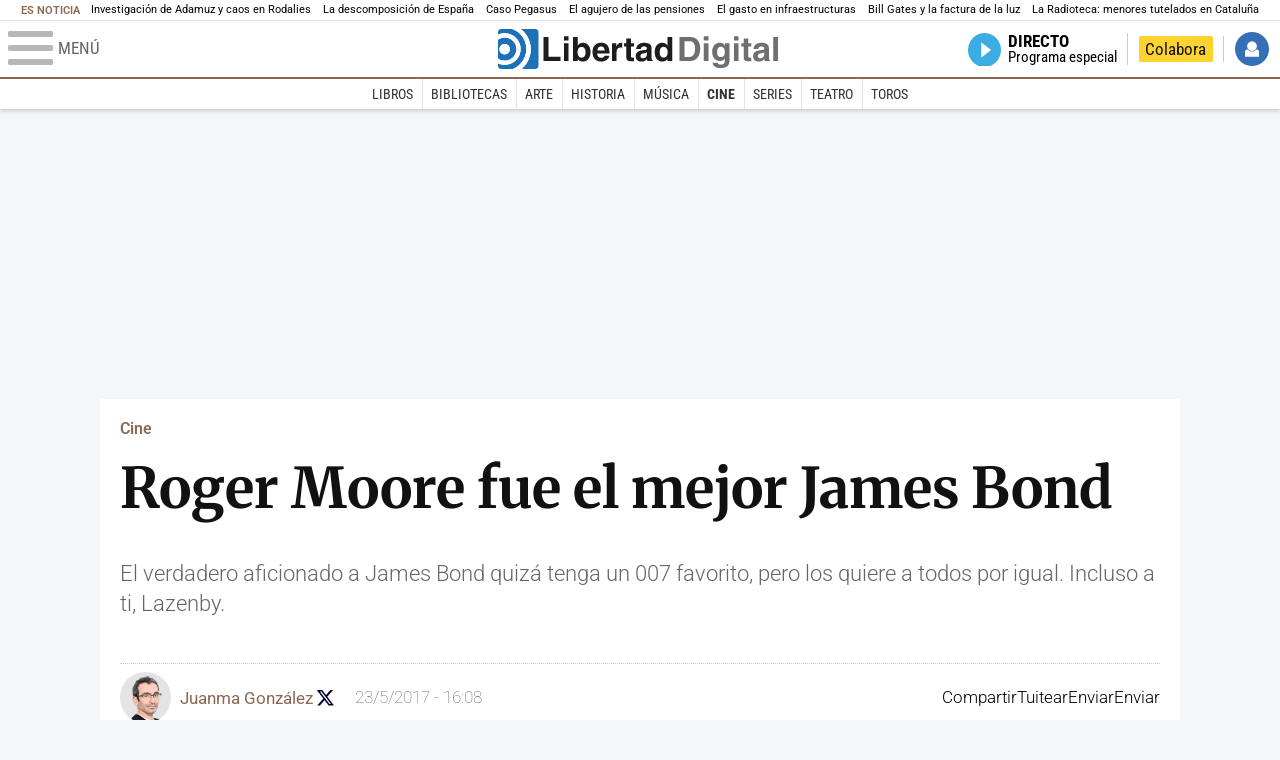

--- FILE ---
content_type: text/html; charset=UTF-8
request_url: https://www.libertaddigital.com/cultura/cine/2017-05-23/roger-moore-fue-el-mejor-james-bond-1276599607/
body_size: 16934
content:
<!DOCTYPE html>
<html lang="es-ES" data-adsection="ARCUL" data-adsubsection="CINE" data-adpagetype="articulo">
<head prefix="og: http://ogp.me/ns# fb: http://ogp.me/ns/fb# article: http://ogp.me/ns/article#">
    <title>Roger Moore fue el mejor James Bond - Libertad Digital - Cultura</title>
    <meta http-equiv="content-type" content="text/html; charset=utf-8" />
    <meta name="viewport" content="width=device-width,initial-scale=1,minimum-scale=1" />
    <meta name="mobile-web-app-capable" content="no">
    <meta name="apple-mobile-web-app-capable" content="no" />
    <link rel="preconnect" href="https://s1.staticld.com" />
    <link rel="preload" as="script" href="https://ajax.googleapis.com/ajax/libs/jquery/3.5.1/jquery.min.js" />
    <link rel="preload" as="script" href="https://s1.staticld.com/js/251/210318.min.js" />
                    <link rel="preload" as="font" href="https://s1.staticld.com/fonts/robotocondensed.woff2" crossorigin="anonymous" />
        <link rel="preload" as="font" href="https://s1.staticld.com/fonts/robotocondensed-italic.woff2" crossorigin="anonymous" />
        <link rel="preload" as="font" href="https://s1.staticld.com/fonts/roboto.woff2" crossorigin="anonymous" />
        <link rel="preload" as="font" href="https://s1.staticld.com/fonts/roboto-italic.woff2" crossorigin="anonymous" />
        <link rel="preload" as="font" href="https://s1.staticld.com/fonts/poppins800.woff2" crossorigin="anonymous" />
                <link rel="preload" as="font" href="https://s1.staticld.com/fonts/merriweather.woff2" crossorigin="anonymous" />
        <link rel="preload" as="font" href="https://s1.staticld.com/fonts/inter.woff2" crossorigin="anonymous" />
            
<link rel="preconnect" href="https://www.google-analytics.com" />
<link rel="preconnect" href="https://www.googletagservices.com" />
<link rel="preconnect" href="https://sb.scorecardresearch.com" />
<link rel="preconnect" href="https://onesignal.com" crossorigin="anonymous" />
<link rel="preconnect" href="https://cdn.onesignal.com" />

<link rel="dns-prefetch" href="https://www.adblockanalytics.com" />

<link rel="preconnect" href="https://des.smartclip.net" />
<link rel="preconnect" href="https://static.criteo.net" />
<link rel="preconnect" href="https://gem.gbc.criteo.com" />
<link rel="preconnect" href="https://ag.gbc.criteo.com" />
<link rel="preconnect" href="https://cas.criteo.com" />
<link rel="preconnect" href="https://log.outbrain.com" />
<link rel="dns-prefetch" href="https://www.ultimedia.com" />
<link rel="preconnect" href="https://adservice.google.com" />
<link rel="preconnect" href="https://securepubads.g.doubleclick.net" />
<link rel="preconnect" href="https://pagead2.googlesyndication.com" />
<link rel="preconnect" href="https://cdn.smartclip-services.com" />
<link rel="preconnect" href="https://ib.adnxs.com" />
<link rel="preconnect" href="https://fonts.googleapis.com" />

<link rel="preload" as="script" href="https://www.googletagmanager.com/gtm.js?id=GTM-K8ZQ574" />

    
<meta name="apple-itunes-app" content="app-id=360408369">
<link rel="apple-touch-icon" href="https://s.libertaddigital.com/logos/ld/256.png" />
<meta name="author" content="Juan Manuel González">
<link rel="canonical" href="https://www.libertaddigital.com/cultura/cine/2017-05-23/roger-moore-fue-el-mejor-james-bond-1276599607/" />
<meta name="description" content="El verdadero aficionado a James Bond quizá tenga un 007 favorito, pero los quiere a todos por igual. Incluso a ti, Lazenby.">
<link rel="image_src" href="https://s1.staticld.com//2017/05/23/bond-roger-moore.jpg" />
<meta name="keywords" content="james bond, roger moore">
<meta http-equiv="last-modified" content="2025-01-03T10:45:33+01:00">
<link rel="manifest" href="https://s.libertaddigital.com/json/manifest/ld.json" />
<meta name="news_keywords" content="james bond, roger moore">
<meta name="robots" content="follow,index,max-image-preview:large">
<link rel="shortcut icon" href="https://s.libertaddigital.com/ld.ico" />
<meta name="theme-color" content="#f04e98">
<meta property="fb:app_id" content="115312275199271">
<meta property="fb:pages" content="587985361319819">
<meta property="ld:content_type" content="news">
<meta property="ld:outbrain" content="yes">
<meta property="ld:section" content="Cine">
<meta property="ld:seedtag" content="yes">
<meta property="og:description" content="El verdadero aficionado a James Bond quizá tenga un 007 favorito, pero los quiere a todos por igual. Incluso a ti, Lazenby.">
<meta property="og:image" content="https://s1.staticld.com//2017/05/23/1200/675/bond-roger-moore.jpg">
<meta property="og:image:height" content="675">
<meta property="og:image:width" content="1200">
<meta property="og:site_name" content="Libertad Digital - Cultura">
<meta property="og:title" content="Roger Moore fue el mejor James Bond">
<meta property="og:type" content="article">
<meta property="og:url" content="https://www.libertaddigital.com/cultura/cine/2017-05-23/roger-moore-fue-el-mejor-james-bond-1276599607/">
<meta property="mrf:authors" content="Juan Manuel González">
<meta property="mrf:sections" content="Cultura">
<meta property="mrf:tags" content="contentType:news;sub-section:Cine;creator:41278353965;branded:no">
<meta property="article:author" content="https://www.libertaddigital.com/autores/juan-manuel-gonzalez/">
<meta property="article:modified_time" content="2025-01-03T10:45:33+01:00">
<meta property="article:published_time" content="2017-05-23T16:08:21+02:00">
<meta property="article:section" content="Cine">
<meta property="article:tag" content="james bond" />
<meta property="article:tag" content="roger moore" />
<meta name="twitter:card" content="summary_large_image">
<meta name="twitter:creator" content="@confecinepata">
<meta name="twitter:description" content="El verdadero aficionado a James Bond quizá tenga un 007 favorito, pero los quiere a todos por igual. Incluso a ti, Lazenby.">
<meta name="twitter:image" content="https://s1.staticld.com//2017/05/23/1200/600/x-ld/bond-roger-moore.jpg">
<meta name="twitter:site" content="@LoDeCultura">
<meta name="twitter:title" content="Roger Moore fue el mejor James Bond">
    <script>
        (function(n,t){"use strict";function w(){}function u(n,t){if(n){typeof n=="object"&&(n=[].slice.call(n));for(var i=0,r=n.length;i<r;i++)t.call(n,n[i],i)}}function it(n,i){var r=Object.prototype.toString.call(i).slice(8,-1);return i!==t&&i!==null&&r===n}function s(n){return it("Function",n)}function a(n){return it("Array",n)}function et(n){var i=n.split("/"),t=i[i.length-1],r=t.indexOf("?");return r!==-1?t.substring(0,r):t}function f(n){(n=n||w,n._done)||(n(),n._done=1)}function ot(n,t,r,u){var f=typeof n=="object"?n:{test:n,success:!t?!1:a(t)?t:[t],failure:!r?!1:a(r)?r:[r],callback:u||w},e=!!f.test;return e&&!!f.success?(f.success.push(f.callback),i.load.apply(null,f.success)):e||!f.failure?u():(f.failure.push(f.callback),i.load.apply(null,f.failure)),i}function v(n){var t={},i,r;if(typeof n=="object")for(i in n)!n[i]||(t={name:i,url:n[i]});else t={name:et(n),url:n};return(r=c[t.name],r&&r.url===t.url)?r:(c[t.name]=t,t)}function y(n){n=n||c;for(var t in n)if(n.hasOwnProperty(t)&&n[t].state!==l)return!1;return!0}function st(n){n.state=ft;u(n.onpreload,function(n){n.call()})}function ht(n){n.state===t&&(n.state=nt,n.onpreload=[],rt({url:n.url,type:"cache"},function(){st(n)}))}function ct(){var n=arguments,t=n[n.length-1],r=[].slice.call(n,1),f=r[0];return(s(t)||(t=null),a(n[0]))?(n[0].push(t),i.load.apply(null,n[0]),i):(f?(u(r,function(n){s(n)||!n||ht(v(n))}),b(v(n[0]),s(f)?f:function(){i.load.apply(null,r)})):b(v(n[0])),i)}function lt(){var n=arguments,t=n[n.length-1],r={};return(s(t)||(t=null),a(n[0]))?(n[0].push(t),i.load.apply(null,n[0]),i):(u(n,function(n){n!==t&&(n=v(n),r[n.name]=n)}),u(n,function(n){n!==t&&(n=v(n),b(n,function(){y(r)&&f(t)}))}),i)}function b(n,t){if(t=t||w,n.state===l){t();return}if(n.state===tt){i.ready(n.name,t);return}if(n.state===nt){n.onpreload.push(function(){b(n,t)});return}n.state=tt;rt(n,function(){n.state=l;t();u(h[n.name],function(n){f(n)});o&&y()&&u(h.ALL,function(n){f(n)})})}function at(n){n=n||"";var t=n.split("?")[0].split(".");return t[t.length-1].toLowerCase()}function rt(t,i){function e(t){t=t||n.event;u.onload=u.onreadystatechange=u.onerror=null;i()}function o(f){f=f||n.event;(f.type==="load"||/loaded|complete/.test(u.readyState)&&(!r.documentMode||r.documentMode<9))&&(n.clearTimeout(t.errorTimeout),n.clearTimeout(t.cssTimeout),u.onload=u.onreadystatechange=u.onerror=null,i())}function s(){if(t.state!==l&&t.cssRetries<=20){for(var i=0,f=r.styleSheets.length;i<f;i++)if(r.styleSheets[i].href===u.href){o({type:"load"});return}t.cssRetries++;t.cssTimeout=n.setTimeout(s,250)}}var u,h,f;i=i||w;h=at(t.url);h==="css"?(u=r.createElement("link"),u.type="text/"+(t.type||"css"),u.rel="stylesheet",u.href=t.url,t.cssRetries=0,t.cssTimeout=n.setTimeout(s,500)):(u=r.createElement("script"),u.type="text/"+(t.type||"javascript"),u.src=t.url);u.onload=u.onreadystatechange=o;u.onerror=e;u.async=!1;u.defer=!1;t.errorTimeout=n.setTimeout(function(){e({type:"timeout"})},7e3);f=r.head||r.getElementsByTagName("head")[0];f.insertBefore(u,f.lastChild)}function vt(){for(var t,u=r.getElementsByTagName("script"),n=0,f=u.length;n<f;n++)if(t=u[n].getAttribute("data-headjs-load"),!!t){i.load(t);return}}function yt(n,t){var v,p,e;return n===r?(o?f(t):d.push(t),i):(s(n)&&(t=n,n="ALL"),a(n))?(v={},u(n,function(n){v[n]=c[n];i.ready(n,function(){y(v)&&f(t)})}),i):typeof n!="string"||!s(t)?i:(p=c[n],p&&p.state===l||n==="ALL"&&y()&&o)?(f(t),i):(e=h[n],e?e.push(t):e=h[n]=[t],i)}function e(){if(!r.body){n.clearTimeout(i.readyTimeout);i.readyTimeout=n.setTimeout(e,50);return}o||(o=!0,vt(),u(d,function(n){f(n)}))}function k(){r.addEventListener?(r.removeEventListener("DOMContentLoaded",k,!1),e()):r.readyState==="complete"&&(r.detachEvent("onreadystatechange",k),e())}var r=n.document,d=[],h={},c={},ut="async"in r.createElement("script")||"MozAppearance"in r.documentElement.style||n.opera,o,g=n.head_conf&&n.head_conf.head||"head",i=n[g]=n[g]||function(){i.ready.apply(null,arguments)},nt=1,ft=2,tt=3,l=4,p;if(r.readyState==="complete")e();else if(r.addEventListener)r.addEventListener("DOMContentLoaded",k,!1),n.addEventListener("load",e,!1);else{r.attachEvent("onreadystatechange",k);n.attachEvent("onload",e);p=!1;try{p=!n.frameElement&&r.documentElement}catch(wt){}p&&p.doScroll&&function pt(){if(!o){try{p.doScroll("left")}catch(t){n.clearTimeout(i.readyTimeout);i.readyTimeout=n.setTimeout(pt,50);return}e()}}()}i.load=i.js=ut?lt:ct;i.test=ot;i.ready=yt;i.ready(r,function(){y()&&u(h.ALL,function(n){f(n)});i.feature&&i.feature("domloaded",!0)})})(window);
        head.load([
                                                {jquery: "https://ajax.googleapis.com/ajax/libs/jquery/3.5.1/jquery.min.js"},
            {breaking: "https://s1.staticld.com//rt/2017urgente.js"},
                        {ld: "https://s1.staticld.com/js/251/210318.min.js"},

            {publi: "https://s1.staticld.com/rt/ld.min.js"}        ]);
    </script>
    <link title="Libertad Digital" rel="search" type="application/opensearchdescription+xml" href="https://www.libertaddigital.com/fragmentos/open-search.xml" />
    <link rel="stylesheet" href="https://s1.staticld.com/css/251/mobile.min.css" />
    <link rel="stylesheet" media="(min-width: 480px)" href="https://s1.staticld.com/css/251/tablet.min.css" />
    <link rel="stylesheet" media="(min-width: 821px)" href="https://s1.staticld.com/css/251/desktop.min.css" />
    <link rel="stylesheet" media="print" href="https://s1.staticld.com/css/251/print.min.css" />
                        <script type="application/ld+json">{"@context":"https://schema.org","@type":"NewsArticle","headline":"Roger Moore fue el mejor James Bond","description":"El verdadero aficionado a James Bond quizá tenga un 007 favorito, pero los quiere a todos por igual. Incluso a ti, Lazenby.","articleSection":"Cine","datePublished":"2017-05-23T16:08:21+0200","dateModified":"2025-01-03T10:45:33+0100","keywords":"Roger Moore","mainEntityOfPage":{"@type":"WebPage","@id":"https://www.libertaddigital.com/cultura/cine/2017-05-23/roger-moore-fue-el-mejor-james-bond-1276599607/"},"image":{"@type":"ImageObject","url":"https://s1.staticld.com//2017/05/23/bond-roger-moore.jpg","width":1200,"height":809},"author":[{"@type":"Person","name":"Juan Manuel González","url":"https://www.libertaddigital.com/autores/juan-manuel-gonzalez/"}],"publisher":{"@type":"Organization","name":"Libertad Digital","url":"https://www.libertaddigital.com/","logo":{"@type":"ImageObject","url":"https://s1.staticld.com//2020/11/25/libertaddigital-logo.jpg"},"sameAs":["https://www.facebook.com/libertad.digital","https://x.com/libertaddigital","https://es.wikipedia.org/wiki/Libertad_Digital","https://www.instagram.com/libertaddigital_"],"publishingPrinciples":{"@type":"CreativeWork","url":"https://www.libertaddigital.com/corporativo/#valores"}},"articleBody":"Considerado a menudo el peor Bond, con su muerte Roger Moore se coloca ya, por fin, simplemente por encima de esas consideraciones. Ya lo hizo antes, porque un tipo capaz de interpretar a dos mitos como El Santo (de 1962 a 1969) y el propio 007 (de 1973 a 1985) y luego continuar su carrera como si nada, tiene que saber sobreponerse a esos detalles.\n\nEn efecto, para muchos Roger Moore es James Bond, por mucho que sus defensores hagan menos ruido que los de boquilla, los que recurren al tópico. El verdadero aficionado a James Bond quizá tenga un 007 favorito, pero los quiere a todos por igual. Incluso a ti, Lazenby.\n\nRoger Moore acompañó al personaje durante los jaracarandosos setenta, cuando el personaje todavía no tenía que pedir disculpas ni limitarse por su agresividad sexual. Consciente de que su atractivo no residía en la masculinidad animal de Connery, Moore se supo llevar las aventuras de Bond a otro terreno levemente distinto. Suyas son las películas más exóticas y coloristas de la saga, las que responden mejor a ese estereotipo de icono pop que todavía ostenta el personaje, por mucho que Craig haya explorado sus dobleces oscuritas y atormentadas. Las de los inventos y disfraces locos (ese Lotus que se convertía en submarino) y secuaces imposibles (el Tiburón del también fallecido Richard Kiel), la de la vis cómica y escenarios imposibles. Moore mantuvo su particular pulso con el personaje hasta que pudo, a mediados de los ochenta, y siempre con un éxito brutal de taquilla. La edad, hay que decirlo, no perdona a nadie, y los dobles de su última aportación al personaje, Panorama para matar, ya no eran dobles sino triples.\n\nBien es cierto que, en cierto modo, Moore domesticó al personaje, un proceso de acercamiento al público que también tuvo sus ventajas: según se iba aproximando el final de su etapa, a Moore solo le faltaba guiñar el ojo al personal; la cuarta pared era un camino de ida y vuelta para él. En realidad, y dando la razón a sus detractores, lo cierto es que Sir Roger Moore no estaba tanto interpretando a un agente secreto como a sí mismo: solo hay que ver su abundante actividad en Twitter para constatar que hasta el último momento, Moore era un tipo de lo más divertido, un truhán sensible consagrado a las causas solidarias y sociales. Y tampoco nos pongamos serios: si la aportación de Sean Connery brilló por algo fue, precisamente, por su gravedad.\n\nEn efecto, el suyo era otro carisma distinto, pero carisma al fin y al cabo. El actor ya era una estrella cuando se le ofreció el personaje, con Connery solo dispuesto a interpretarlo con un buen cheque (se lo ofrecerían en uno de los filmes no oficiales de la serie, Nunca digas nunca jamás, y lo hizo). Una pena que el impotente maniquí George Lazenby (que protagonizó una excelente película solo lastrada por su inanidad) se le adelantara por una razón u otra. Por suerte, en 1973, Broccoli y Wilson tuvieron la inteligencia de volver a llamar a la puerta de Moore, ya consagrado por su papel de Simon Templar. Casi desde el principio, Moore supo convertir cualquier frase de 007 una puya sexual, en una visión alegre del personaje tampoco desprovista de aristas.\n\nMoore se llevó al agente 007 al espacio en Moonraker, uno de los filmes más exitosos y caros de la serie (tampoco el mejor, precisamente). Pero a lo largo de sus siete películas como el agente secreto tuvo tiempo de recorrer territorios más serios con el personaje, y lo hizo muy bien: Solo para sus ojos es, a juicio de este comentarista, uno de los mejores filmes de la serie. Y qué podemos decir de La espía que me amó, todavía hoy el paradigma de película de 007 junto a la no menos celebrada Goldfinger, ésta de Sean Connery. Y qué me dicen de Panorama para matar, donde Moore no tenía inconveniente en encamarse con la mismísima Grace Jones. Me dejo El hombre de la pistola de oro, el mejor escenario y uno de los mejores malos (y esa secuencia de los espejos, y Hervé Villechaize). Perdón, pero Vive y deja morir, la primera que hizo, no me gusta demasiado, como tampoco Octopussy, en la que asaltaba el palacio de Maud Adams dentro de un cocodrilo.\n\nAdalid de la flema inglesa, él y solo él fue la encarnación de Bond como perfecto caballero inglés, elegante y cínico, cruel pero, también, cachondo. Moore supo dar calidez al personaje: suyas son las aportaciones más humorísticas y paródicas de la saga, las más verdaderamente pop. Cualquier aficionado a James Bond debe admirar la marca Moore, no es cuestión de nostalgia sino de sentido común. Y cada vez que alguien se lleve al personaje (eterno) al terreno del humor, se le comparará con la pícara subida de ceja del actor.\n\nLa suya es una de las aportaciones fundamentales en la construcción del personaje, quien supo hacer de puente entre el primero y los siguientes. Sin Roger Moore no hubiera habido Timothy Dalton, ni Pierce Brosnan, y ni mucho menos Daniel Craig, ahora inmerso en una revisión del icono bastante exitosa. Bond quizá sería un recuerdo del pasado, un vetusto y salido dinosaurio de otra época, como le decía Judi Dench a Brosnan en Goldeneye. Descanse en Paz Roger Moore, el responsable de perpetuar el mito sobre el que se cimenta la afición al cine de tantos aficionados, y por eso considerado en nuestro inconsciente como un amigo."}</script><script type="application/ld+json">{"@context":"https://schema.org","@type":"WebSite","url":"https://www.libertaddigital.com/","potentialAction":{"@type":"SearchAction","target":{"@type":"EntryPoint","urlTemplate":"https://www.libertaddigital.com/c.php?op=buscar&q={search_term_string}"},"query-input":"required name=search_term_string"}}</script><script type="application/ld+json">{"@context":"http://schema.org","@type":"BreadcrumbList","itemListElement":[{"@type":"ListItem","position":1,"name":"Inicio","item":"https://www.libertaddigital.com/"},{"@type":"ListItem","position":2,"name":"Cultura","item":"https://www.libertaddigital.com/cultura/"},{"@type":"ListItem","position":3,"name":"Cine","item":"https://www.libertaddigital.com/cultura/cine/"},{"@type":"ListItem","position":4,"name":"Roger Moore fue el mejor James Bond","item":"https://www.libertaddigital.com/cultura/cine/2017-05-23/roger-moore-fue-el-mejor-james-bond-1276599607/"}]}</script></head>

<body class="cultura noticia">
<a name="top"></a>

<noscript><iframe src="https://www.googletagmanager.com/ns.html?id=GTM-K8ZQ574" height="0" width="0" style="display:none;visibility:hidden"></iframe></noscript>


<nav class="news">
    <span class="title">Es Noticia</span>
    <div class="scrollable"><ul>
            <li class="name"><a class="url" href="https://www.libertaddigital.com/espana/politica/2026-01-21/accidente-tren-adamuz-cordoba-investigacion-muertos-ultima-hora-7346940/">Investigación de Adamuz y caos en Rodalies</a></li>
            <li class="name"><a class="url" href="https://www.libertaddigital.com/opinion/2026-01-25/federico-jimenez-losantos-la-descomposicion-de-espana-y-la-responsabilidad-de-pp-y-vox-7348890/">La descomposición de España </a></li>
            <li class="name"><a class="url" href="https://www.libertaddigital.com/espana/2026-01-25/caso-pegasus-por-que-se-ha-archivado-la-investigacion-sobre-el-espionaje-al-movil-de-sanchez-7348338/">Caso Pegasus</a></li>
            <li class="name"><a class="url" href="https://www.libertaddigital.com/libremercado/2026-01-25/el-gobierno-provoca-un-agujero-oculto-de-70-000-millones-en-el-sistema-de-pensiones-7348512/">El agujero de las pensiones</a></li>
            <li class="name"><a class="url" href="https://www.libertaddigital.com/libremercado/2026-01-25/domingo-soriano-de-la-inauguracion-al-mantenimiento-el-debate-necesario-sobre-el-gasto-en-infraestructuras-7348344/">El gasto en infraestructuras</a></li>
            <li class="name"><a class="url" href="https://www.libertaddigital.com/ciencia-tecnologia/tecnologia/2026-01-25/el-coste-de-la-reunion-secreta-de-bill-gates-en-madrid-puede-llegarnos-en-las-proximas-facturas-de-la-luz-7348094/">Bill Gates y la factura de la luz</a></li>
            <li class="name"><a class="url" href="https://www.libertaddigital.com/espana/politica/2026-01-24/pablo-planas-el-escandalo-de-la-infancia-puede-acabar-con-erc-7347525/">La Radioteca: menores tutelados en Cataluña</a></li>
        </ul></div>
</nav>

<header class="superior">
    <a href="#" class="menu" aria-label="Abrir el menú de la web">
        <div class="hamburguesa">
            <span class="linea"></span>
            <span class="linea"></span>
            <span class="linea"></span>
        </div>
        <span class="rotulo">Menú</span>
    </a>
    <a class="logo"  href="https://www.libertaddigital.com/" title="Cultura">
    <svg xmlns="http://www.w3.org/2000/svg" viewBox="-14.2 0 815.9 117.9"><path fill="#1D1D1B" d="M133 81.7h35.2v12.8h-50V23.7H133zM177.9 42h13.6v52.4h-13.6V42zm0-20.6h13.6v12.8h-13.6V21.4zM229.3 52.7c-8.7 0-11.7 8.2-11.7 15.6 0 5.9 1.8 16.2 11.7 16.2 10 0 11.7-10.2 11.7-16.2 0-7.4-3-15.6-11.7-15.6zm-11.2-3.9l.2-.2c2.2-3.3 6.3-8.2 15.2-8.2 11.5 0 21.8 8.9 21.8 27.2 0 14.6-6.5 28.4-22.1 28.4-5.7 0-11.8-2.1-15.2-8l-.2-.2v6.6h-13.3V23.7h13.6v25.1zM296.6 63.4c0-9.3-6.1-11.9-10.6-11.9s-10.6 2.7-10.6 11.9h21.2zm-21.8 9.1c0 2.9 1.2 12.5 12.3 12.5 3.8 0 7.8-2.3 8.9-6.1h14.1c0 5.8-7.4 17.1-23.7 17.1-14 0-25.2-7.9-25.2-28.4 0-14.3 7.3-27.2 24.8-27.2 18.6 0 24.8 12.7 24.8 32l-36 .1zM317.7 42h13v8.9h.2c2.9-5.3 6-10.4 14.4-10.4.9 0 1.8.1 2.7.2v14c-1.2-.2-2.7-.2-3.9-.2-10.7 0-12.7 6.7-12.7 12.5v27.5h-13.6V42h-.1zM373.4 42h8.7v9.9h-8.7v28.4c0 3.1.1 4.2 5.8 4.2.9 0 1.9-.1 2.9-.3v10.5c-2.2.2-4.3.3-6.5.3h-1.8c-11.8 0-14-4.5-14-11.3V51.9h-7.2V42h7.2V27.8h13.6V42zM419.7 68.8c-1.7.9-3.1 1.7-5.8 2.2l-3.6.7c-6.3 1.2-9.5 2.9-9.5 8.2 0 4.5 3.1 6.5 6.9 6.5 3.2 0 12-1.6 12-12.2v-5.4zm13.6 15.3c0 6.3 1.5 7.7 3.2 8.2v2.2h-15.1c-.5-1.2-1.3-3.2-1.3-6.1-4.2 4.3-7.5 7.7-16.8 7.7-9.4 0-16.2-5.5-16.2-16.2 0-8.7 5.5-14.9 14.4-16.2l13.3-2c1.9-.3 4.8-.8 4.8-4.3s-2-5.9-8.4-5.9c-7.3 0-8.5 3.2-9.1 7.2h-13.6c.1-3.8 2.7-18 22.4-18.2 18.7 0 22.3 8.4 22.3 15.9v27.7h.1zM468.5 84.4c10 0 11.7-10.2 11.7-16.2 0-7.4-3.1-15.6-11.7-15.6-8.7 0-11.7 8.2-11.7 15.6 0 6 1.8 16.2 11.7 16.2zm24.8 10.1H480v-6.6l-.2.2c-3.4 5.9-9.5 8-15.2 8-15.6 0-22.1-13.8-22.1-28.4 0-18.3 10.2-27.2 21.8-27.2 8.9 0 13 4.8 15.2 8.2l.2.2V23.7h13.6v70.8z"/><path fill="#706F6F" d="M529.5 82.2h14.4c12 0 16.1-12.1 16.1-23.7 0-20.9-10-22.6-16.3-22.6h-14.2v46.3zM515 23.7h31.2C570 23.7 575 44 575 57.4c0 15.2-6 37-29.4 37H515V23.7zM585.6 42h13.6v52.4h-13.6V42zm0-20.6h13.6v12.8h-13.6V21.4zM646.9 67.7c0-8.4-4.1-15.3-11.8-15.3-5.1 0-10.8 3.7-10.8 15.9 0 6.7 2.8 14.6 10.9 14.6 9.3-.1 11.7-8 11.7-15.2zM660.4 42v49.2c0 9.1-.7 24.1-26.3 24.1-10.8 0-22.3-4.6-22.9-15.6h15c.6 2.7 1.7 5.3 9.7 5.3 7.4 0 10.9-3.5 10.9-12v-6.2l-.2-.1c-2.3 3.8-5.7 7.7-14 7.7-12.6 0-22.6-8.8-22.6-27.1 0-18 10.3-26.9 21.8-26.9 9.8 0 13.7 5.7 15.4 9.2h.2V42h13zM673.2 42h13.6v52.4h-13.6V42zm0-20.6h13.6v12.8h-13.6V21.4zM715.4 42h8.7v9.9h-8.7v28.4c0 3.1.1 4.2 5.8 4.2.9 0 1.9-.1 2.9-.3v10.5c-2.2.2-4.3.3-6.5.3h-1.8c-11.8 0-14-4.5-14-11.3V51.9h-7.2V42h7.2V27.8h13.6V42zM761.7 68.8c-1.7.9-3.1 1.7-5.8 2.2l-3.6.7c-6.3 1.2-9.5 2.9-9.5 8.2 0 4.5 3.1 6.5 6.9 6.5 3.2 0 12-1.6 12-12.2v-5.4zm13.6 15.3c0 6.3 1.5 7.7 3.2 8.2v2.2h-15.1c-.5-1.2-1.3-3.2-1.3-6.1-4.2 4.3-7.5 7.7-16.8 7.7-9.4 0-16.2-5.5-16.2-16.2 0-8.7 5.5-14.9 14.4-16.2l13.3-2c1.9-.3 4.8-.8 4.8-4.3s-2-5.9-8.4-5.9c-7.3 0-8.5 3.2-9.1 7.2h-13.6c.1-3.8 2.7-18 22.4-18.2 18.7 0 22.3 8.4 22.3 15.9v27.8l.1-.1zM801.7 94.5h-13.6V23.7h13.6z"/><path fill="#1D71B8" d="M-14.2 9.2v7.3C3 8.7 24 11.8 38.1 26c18.2 18.2 18.2 47.8 0 66l-.2.2c-14.1 14-35 17-52.1 9.2v7.3c0 5.1 4.1 9.2 9.2 9.2h34c7.5-3.1 14.5-7.7 20.6-13.8v-.1c24.8-24.9 25.1-65 .5-89.5l-.3-.3C43.3 7.7 35.6 3 27.4 0H-5c-5.1 0-9.2 4.1-9.2 9.2z"/><path fill="#1D71B8" d="M94.5 0H52.1c2.2 1.7 4.3 3.6 6.4 5.6l.5.5c29.6 29.6 29.8 77.6.3 107.1-.1.1-.2.1-.2.2-1.6 1.6-3.3 3.1-5 4.5h40.4c5.1 0 9.2-4.1 9.2-9.2V9.2c0-5.1-4.1-9.2-9.2-9.2zM16 48.8c6 6 6 15.6 0 21.6-5.9 6-15.6 5.9-21.6 0-6-6-6-15.6 0-21.6 6-6 15.6-6 21.6 0zm13.2 34.7c.1-.1.2-.1.2-.2 13.3-13.3 13.4-34.9.1-48.2-.1-.1-.2-.2-.3-.2-11.9-11.7-30.3-12.8-43.5-3.4v55.7c13.3 9.2 31.6 8 43.5-3.7z"/><path fill="#FFF" d="M59.3 113.2C88.8 83.7 88.7 35.7 59 6.1l-.5-.5c-2-2-4.2-3.9-6.4-5.6H27.3c8.2 3 15.9 7.7 22.5 14.2l.3.3C74.6 39 74.4 79.1 49.6 104v.1c-6.1 6.1-13.1 10.7-20.6 13.8h25c1.7-1.4 3.4-2.9 5-4.5.1-.1.2-.2.3-.2z"/><path fill="#FFF" d="M37.9 92.3c.1-.1.2-.1.2-.2 18.2-18.2 18.2-47.8 0-66C24 11.8 3 8.7-14.2 16.5v15c13.2-9.4 31.6-8.3 43.5 3.4.1.1.2.2.3.2 13.3 13.3 13.2 34.9-.1 48.2-.1.1-.2.1-.2.2C17.4 95.2-.9 96.4-14.1 87.2v14.2c17 7.9 37.9 4.8 52-9.1z"/><path fill="#FFF" d="M-5.6 70.3c6 6 15.6 6 21.6 0 6-5.9 5.9-15.6 0-21.6-6-6-15.6-6-21.6 0-5.9 6-5.9 15.6 0 21.6z"/></svg>    </a>
        <!---->    <nav>
        <ul>
                        <li class="directo" id="directoesradio"><a href="https://esradio.libertaddigital.com/directo.html">
                    <span class="title">Directo</span>
                    <span class="programa">esRadio</span>
                                    </a></li>
            <li class="colaborar"><a href="https://www.libertaddigital.com/colabora/">Colabora</a></li>
            <li id="navbarLoginUsername" class="login">
                <a href="#">Iniciar Sesión</a>
            </li>
        </ul>
    </nav>
</header>

<div id="desplegable_login" class="d_usuario" style="display: none;"></div>

    <nav class="submenu">
        <div class="scrollable">
            <ul>
                                    <li class="name"><a class="url" href="https://www.libertaddigital.com/cultura/libros/">Libros</a></li>
                                    <li class="name"><a class="url" href="https://tv.libertaddigital.com/la-biblioteca-de/">Bibliotecas</a></li>
                                    <li class="name"><a class="url" href="https://www.libertaddigital.com/cultura/arte/">Arte</a></li>
                                    <li class="name"><a class="url" href="https://www.libertaddigital.com/cultura/historia/">Historia</a></li>
                                    <li class="name"><a class="url" href="https://www.libertaddigital.com/cultura/musica/">Música</a></li>
                                    <li class="name actual"><a class="url" href="https://www.libertaddigital.com/cultura/cine/">Cine</a></li>
                                    <li class="name"><a class="url" href="https://www.libertaddigital.com/cultura/series/">Series</a></li>
                                    <li class="name"><a class="url" href="https://www.libertaddigital.com/cultura/teatro/">Teatro</a></li>
                                    <li class="name"><a class="url" href="https://www.libertaddigital.com/cultura/toros/">Toros</a></li>
                            </ul>
        </div>
    </nav>


    <div id="cintillo" class="vacio"></div>


    <div style="position: relative; overflow: hidden;"><div id="fb-root"></div></div>
    <script>
        head.ready("ld", function() {
            cargar_facebook(115312275199271, 'www.libertaddigital.com', 'www.libertaddigital.com',
                true);
        });
    </script>

        
    <div class="dfp outofpage" id="outofpage"></div><div class="dfp mega atf" id="mega-atf"></div>
    
    
    <main>


<div id="infinito" data-json="https://s1.staticld.com/rt/seccion-ARCUL.json">
<div class="interior" >
    <div class="contabilizacion"><img src="https://c1.staticld.com/img/none.png?cpn=1276599607&type=n&section=ARCUL" /></div>

    <div class="heading">
        <div class="overline"><a href="https://www.libertaddigital.com/cultura/cine/">Cine</a></div>
        <h1>Roger Moore fue el mejor James Bond</h1>
        <h2 class="lede">El verdadero aficionado a James Bond quizá tenga un 007 favorito, pero los quiere a todos por igual. Incluso a ti, Lazenby.</h2>            </div>

    <div class="toolbar">
    <div class="dateline">
        <div class="byline"><a rel="author" href="https://www.libertaddigital.com/autores/juan-manuel-gonzalez/"><figure><img class="l" data-src="https://s1.staticld.com//2023/03/30/80/120/489x348/juanma.png" /></figure><span>Juanma González</span></a> <a target="_blank" href="https://x.com/confecinepata" class="twitter">Seguir a confecinepata</a></div>        <time>23/5/2017 - 16:08</time>    </div>
    <ul class="social">
            <li class="facebook" data-text="Roger Moore fue el mejor James Bond">Compartir</li>
        <li class="twitter"  data-text="Roger Moore fue el mejor James Bond, por @confecinepata" data-via="LoDeCultura" data-related="confecinepata">Tuitear</li>
        <li class="whatsapp" data-text="Roger Moore fue el mejor James Bond">Enviar</li>
        <li class="email"    data-text="Roger Moore fue el mejor James Bond">Enviar</li>
    </ul>
</div>        
    
        
    <div class="dfp brandday" id="sc-brandday"></div>
    <div class="conlateral">
        <div class="content">
            
    <figure id="ph316bbf5f-3c9e-498f-bfd3-1c3d9d88abe3" class="main_photo ">
        <a href="https://s1.staticld.com//2017/05/23/1920/1080/fit/bond-roger-moore.jpg" class="fancybox" title="Roger Moore en Octopussy | United Artists">            <picture><source sizes="auto" type="image/webp"  media="(max-width: 320px)" srcset="https://s1.staticld.com//2017/05/23/320/216/bond-roger-moore.jpg.webp 320w" /><source sizes="auto" type="image/jpeg"  media="(max-width: 320px)" srcset="https://s1.staticld.com//2017/05/23/320/216/bond-roger-moore.jpg 320w" /><source sizes="auto" type="image/webp"  media="(max-width: 480px)" srcset="https://s1.staticld.com//2017/05/23/480/324/bond-roger-moore.jpg.webp 480w" /><source sizes="auto" type="image/jpeg"  media="(max-width: 480px)" srcset="https://s1.staticld.com//2017/05/23/480/324/bond-roger-moore.jpg 480w" /><source sizes="auto" type="image/webp"  media="(max-width: 754px)" srcset="https://s1.staticld.com//2017/05/23/754/509/bond-roger-moore.jpg.webp 754w" /><source sizes="auto" type="image/jpeg"  media="(max-width: 754px)" srcset="https://s1.staticld.com//2017/05/23/754/509/bond-roger-moore.jpg 754w" /><source sizes="auto" type="image/webp"  srcset="https://s1.staticld.com//2017/05/23/697/470/bond-roger-moore.jpg.webp 697w" /><source sizes="auto" type="image/jpeg"  srcset="https://s1.staticld.com//2017/05/23/697/470/bond-roger-moore.jpg 697w" /><img loading="lazy" src="https://s1.staticld.com/images/trans.png" alt="El verdadero aficionado a James Bond quizá tenga un 007 favorito, pero los quiere a todos por igual. Incluso a ti, Lazenby." title="Roger Moore fue el mejor James Bond" /></picture>        </a>                    <figcaption>Roger Moore en Octopussy | <span>United Artists</span></figcaption>
            </figure>

            <div class="trinityAudioPlaceholder"></div>            
                        
                        <div class="body ">
            <p>Considerado a menudo el peor Bond, con su muerte<strong> Roger Moore</strong> se coloca ya, por fin, simplemente por encima de esas consideraciones. Ya lo hizo antes, porque un tipo capaz de interpretar a dos mitos como <em>El Santo</em> (de 1962 a 1969) y el propio 007 (de 1973 a 1985) y luego continuar su carrera como si nada, tiene que saber sobreponerse a esos detalles.</p>
<div class="dfp roba atf movil dentro" id="roba-movil-atf"></div>
<p>En efecto, para muchos <strong>Roger Moore es James Bond</strong>, por mucho que sus defensores hagan menos ruido que los de boquilla, los que recurren al tópico. El verdadero aficionado a James Bond quizá tenga un 007 favorito, pero los quiere a todos por igual. Incluso a ti, Lazenby.</p>
<p><strong>Roger Moore</strong> acompañó al personaje durante los jaracarandosos setenta, cuando el personaje todavía no tenía que pedir disculpas ni limitarse por su agresividad sexual. Consciente de que su atractivo no residía en la masculinidad animal de Connery, Moore se supo llevar las aventuras de Bond a otro terreno levemente distinto. Suyas son las películas más exóticas y coloristas de la saga, las que responden mejor a ese estereotipo de icono pop que todavía ostenta el personaje, por mucho que Craig haya explorado sus dobleces oscuritas y atormentadas. Las de los inventos y disfraces locos (ese Lotus que se convertía en submarino) y secuaces imposibles (el Tiburón del también fallecido Richard Kiel), la de la vis cómica y escenarios imposibles. Moore mantuvo su particular pulso con el personaje hasta que pudo, a mediados de los ochenta, y siempre con un éxito brutal de taquilla. La edad, hay que decirlo, no perdona a nadie, y los dobles de su última aportación al personaje, <em>Panorama para matar,</em> ya no eran dobles sino triples.</p>
<p>Bien es cierto que, en cierto modo, Moore domesticó al personaje, un proceso de acercamiento al público que también tuvo sus ventajas: según se iba aproximando el final de su etapa, a Moore solo le faltaba guiñar el ojo al personal; la cuarta pared era un camino de ida y vuelta para él. En realidad, y dando la razón a sus detractores, lo cierto es que Sir Roger Moore no estaba tanto interpretando a un agente secreto como a sí mismo: solo hay que ver su abundante actividad en Twitter para constatar que hasta el último momento, Moore era un tipo de lo más divertido, un truhán sensible consagrado a las causas solidarias y sociales. Y tampoco nos pongamos serios: si la aportación de Sean Connery brilló por algo fue, precisamente, por su gravedad.</p>
<section class="related">
    <h2>Relacionado</h2>
    <ul>
                    <li><a href="https://www.libertaddigital.com/cultura/cine/2017-05-23/muere-el-actor-roger-moore-a-los-89-anos-el-segundo-actor-en-interpretar-a-james-bond-1276599604/">
                 Muere Roger Moore a los 89 años            </a></li>
                    <li><a href="https://www.libertaddigital.com/cultura/cine/2017-05-23/muere-roger-moore-007-1937866/">
                <span>Fotos:</span> El 007 afable            </a></li>
            </ul>
</section>
<div class="dfp roba btf movil dentro" id="roba-movil-btf"></div>
<p>En efecto, el suyo era otro carisma distinto, pero carisma al fin y al cabo. El actor ya era una estrella cuando se le ofreció el personaje, con Connery solo dispuesto a interpretarlo con un buen cheque (se lo ofrecerían en uno de los filmes no oficiales de la serie, Nunca digas nunca jamás, y lo hizo). Una pena que el impotente maniquí George Lazenby (que protagonizó una excelente película solo lastrada por su inanidad) se le adelantara por una razón u otra. Por suerte, en 1973, Broccoli y Wilson tuvieron la inteligencia de volver a llamar a la puerta de Moore, ya consagrado por su papel de Simon Templar. Casi desde el principio, Moore supo convertir cualquier frase de 007 una puya sexual, en una visión alegre del personaje tampoco desprovista de aristas.</p>
<p>Moore se llevó al agente 007 al espacio en <em>Moonraker</em>, uno de los filmes más exitosos y caros de la serie (tampoco el mejor, precisamente). Pero a lo largo de sus siete películas como el agente secreto tuvo tiempo de recorrer territorios más serios con el personaje, y lo hizo muy bien: Solo para sus ojos es, a juicio de este comentarista, uno de los mejores filmes de la serie. Y qué podemos decir de<em> La espía que me amó</em>, todavía hoy el paradigma de película de 007 junto a la no menos celebrada <em>Goldfinger</em>, ésta de Sean Connery. Y qué me dicen de Panorama para matar, donde Moore no tenía inconveniente en encamarse con la mismísima Grace Jones. Me dejo <em>El hombre de la pistola de oro, </em>el mejor escenario y uno de los mejores malos (y esa secuencia de los espejos, y Hervé Villechaize). Perdón, pero <em>Vive y deja morir</em>, la primera que hizo, no me gusta demasiado, como tampoco <em>Octopussy, </em>en la que asaltaba el palacio de Maud Adams dentro de un cocodrilo.</p>
<p>Adalid de la flema inglesa, él y solo él fue la encarnación de Bond como perfecto caballero inglés, elegante y cínico, cruel pero, también, cachondo. Moore supo dar calidez al personaje: suyas son las aportaciones más humorísticas y paródicas de la saga, las más verdaderamente pop. Cualquier aficionado a James Bond debe admirar la marca Moore, no es cuestión de nostalgia sino de sentido común. Y cada vez que alguien se lleve al personaje (eterno) al terreno del humor, se le comparará con la pícara subida de ceja del actor.</p>
<p>La suya es una de las aportaciones fundamentales en la construcción del personaje, quien supo hacer de puente entre el primero y los siguientes. <strong>Sin Roger Moore no hubiera habido Timothy Dalton, ni Pierce Brosnan, y ni mucho menos Daniel Craig</strong>, ahora inmerso en una revisión del icono bastante exitosa. Bond quizá sería un recuerdo del pasado, un vetusto y salido dinosaurio de otra época, como le decía Judi Dench a Brosnan en <em>Goldeneye</em>. Descanse en Paz Roger Moore, el responsable de perpetuar el mito sobre el que se cimenta la afición al cine de tantos aficionados, y por eso considerado en nuestro inconsciente como un amigo.</p>            </div>
                                                <section class="tags">
    <h2>Temas</h2>
    <ul>
            <li><a href="https://www.libertaddigital.com/personajes/roger-moore/">Roger Moore</a></li>
        </ul>
</section>            <ul class="social">
    <li class="facebook" data-text="Roger Moore fue el mejor James Bond">Compartir</li>
    <li class="twitter"  data-text="Roger Moore fue el mejor James Bond, por @confecinepata" data-via="LoDeCultura" data-related="confecinepata">Tuitear</li>
    <li class="whatsapp" data-text="Roger Moore fue el mejor James Bond">Enviar</li>
    <li class="email"    data-text="Roger Moore fue el mejor James Bond">Enviar</li>
</ul>        </div>

        <div>
                            <div class="flexbox_stuck"><div class="stuck"><div class="dfp roba atf" id="roba-atf"></div></div></div>
                                        <div class="flexbox_stuck"><div class="stuck">
                <div class="bloque miniportada json 21">
    <h4>En Cultura</h4>
    <ul></ul>
</div>                <div class="dfp roba btf" id="roba-btf"></div>                </div></div>
                    </div>
    </div>

        <div id="bajocontenido"></div></div>

<style type="text/css">
  .servicios {
    border-radius: 10px !important;
  }
  .servicios ul.ldTabs li[rel]:hover,
  .servicios ul.ldTabs li.active {
    border-radius: 5px 5px 0 0 !important;
  }
</style>

<div class="servicios">
  <section class="propios">
    <header>
      <h2>Servicios</h2>
    </header>
    <ul>
      <li><a href="https://www.libertaddigital.com/servicios/trafico/">Tráfico</a></li>
      <li><a href="https://www.libertaddigital.com/servicios/eltiempo/">El Tiempo</a></li>
      <li><a href="https://www.libertaddigital.com/servicios/gasolineras/">Precio gasolineras</a></li>
      <li><a href="https://www.libertaddigital.com/servicios/radares/">Radares</a></li>
      <li><a href="https://www.libertaddigital.com/hemeroteca.html">Hemeroteca</a></li>
    </ul>
  </section>

  <section class="partners">
    <header>
      <ul class="ldTabs">
        <li class="tab" rel="tabradar">Radarbot</li>
       <!-- <li class="tab" rel="tablibro">Libro</li> -->
        <li class="tab" rel="tabcurso">Curso</li>
        <li class="tab" rel="tabescultura">Inversión</li>
        <li class="tab" rel="tabsecuritas">Securitas</li>
        <li class="tab" rel="tabbvs">Buena Vida</li>
         <li class="tab" rel="durcal">Reloj</li>
      </ul>
    </header>
    <div class="ldTabs">
      <div id="tabradar" class="tab">
        <iframe
          class="l"
          data-src="https://www.libertaddigital.com/fragmentos/radarbot-responsive.html?2"
          title="Radarbot"
          width="100%"
          height="300"
          frameborder="0"
          scrolling="no"
        ></iframe>
      </div>
     <!-- <div id="tablibro" class="tab">
        <iframe
          class="l"
          data-src="https://www.libertaddigital.com/fragmentos/libro-responsive.html?3"
          title="Libro"
          width="100%"
          height="300"
          frameborder="0"
          scrolling="no"
        ></iframe>
      </div> -->
      <div id="tabcurso" class="tab">
        <iframe
          class="l"
          data-src="https://www.libertaddigital.com/fragmentos/curso-estrategias-responsive.html?4"
          title="Curso"
          width="100%"
          height="300"
          frameborder="0"
          scrolling="no"
        ></iframe>
      </div>
      <div id="tabescultura" class="tab">
        <iframe
          class="l"
          data-src="https://www.libertaddigital.com/fragmentos/historia-responsive.html?4"
          title="Inversión"
          width="100%"
          height="300"
          frameborder="0"
          scrolling="no"
        ></iframe>
      </div>
      <div id="tabsecuritas" class="tab">
        <iframe
          class="l"
          data-src="https://www.libertaddigital.com/fragmentos/securitas-responsive.html?6"
          title="Inversión"
          width="100%"
          height="300"
          frameborder="0"
          scrolling="no"
        ></iframe>
      </div>

                  <div id="tabbvs" class="tab">
        <iframe
          class="l"
          data-src="https://www.libertaddigital.com/fragmentos/bvs-responsive.html?8"
          title="Bvs"
          width="100%"
          height="300"
          frameborder="0"
          scrolling="no"
        ></iframe>
      </div>

                        <div id="durcal" class="tab">
        <iframe
          class="l"
          data-src="https://www.libertaddigital.com/fragmentos/durcal-responsive.html?9"
          title="Bvs"
          width="100%"
          height="300"
          frameborder="0"
          scrolling="no"
        ></iframe>
      </div>
    </div>
  </section>
</div>

<script>
  head.load("https://s.libertaddigital.com/js/3/ld.tabs.min.js", function () {
    var totalTabs = $(".partners li.tab").length;
    var randomIndex = Math.floor(Math.random() * (totalTabs - 1)) + 1;
    $(".partners li.tab").eq(randomIndex).addClass("active");
    $(".partners ul.ldTabs").ldTabs(".partners div.ldTabs", { accordion: false });
  });
</script><div class="dfp mega btf" id="mega-btf"></div>
</div>

</main>


<nav class="menu">
    <section class="buscador">
        <form action="https://www.libertaddigital.com/c.php?op=buscar" method="get">
            <input id="search_box" name="q" type="text" aria-label="Buscar" placeholder="Buscar..." />
            <input type="submit" />
        </form>
    </section>
    <section>
        <header><h2>Secciones</h2></header>
        <ul class="three">
            <li><a href="https://www.libertaddigital.com/">Portada</a></li>
            <li><a href="https://www.libertaddigital.com/opinion/">Opinión</a></li>
            <li><a href="https://www.libertaddigital.com/espana/">España</a></li>
            <li><a href="https://www.libertaddigital.com/andalucia/">Andalucía</a></li>
            <li><a href="https://www.libertaddigital.com/madrid/">Madrid</a></li>
            <li><a href="https://www.libertaddigital.com/canarias/">Canarias</a></li>
            <li><a href="https://www.libertaddigital.com/valencia/">Valencia</a></li>
            <li><a href="https://www.libertaddigital.com/internacional/">Internacional</a></li>
            <li><a href="https://www.libertaddigital.com/defensa/">Defensa</a></li>
            <li><a href="https://www.libertaddigital.com/chic/corazon/">Corazón</a></li>
            <li><a href="https://www.libertaddigital.com/chic/viajar-comer/">Viajar y Comer</a></li>
            <li><a href="https://www.libertaddigital.com/deportes/">Deportes</a></li>
            <li><a href="https://www.libertaddigital.com/sucesos/">Sucesos</a></li>
            <li><a href="https://www.libertaddigital.com/cultura/">Cultura</a></li>
            <li><a href="https://www.libertaddigital.com/cultura/libros/">Libros</a></li>
            <li><a href="https://www.libertaddigital.com/cultura/cine/">Cine</a></li>
            <li><a href="https://www.libertaddigital.com/cultura/series/">Series</a></li>
            <li><a href="https://www.libertaddigital.com/ciencia-tecnologia/">Tecnociencia</a></li>
            <li><a href="https://www.libertaddigital.com/ciencia-tecnologia/salud/">Salud</a></li>
            <li><a href="https://tv.libertaddigital.com/">Vídeos</a></li>
            <li><a href="https://www.libertaddigital.com/fotos/">Fotos</a></li>
        </ul>
    </section>
    <section class="channels">
        <header><h2>Canales</h2></header>
        <ul class="nolines">
            <li><a href="https://www.libertaddigital.com/libremercado/"><img class="l" src="https://s1.staticld.com/images/svg/logo-libremercado.svg" width="890" height="130" alt="Libre Mercado" /></a></li>
            <li><a href="https://www.libertaddigital.com/chic/"><img class="l" src="https://s1.staticld.com/images/svg/logo-chic.svg" width="393" height="144" alt="Chic" /></a></li>
            <li class="esradio"><a href="https://esradio.libertaddigital.com/"><img class="l" src="https://s1.staticld.com/images/svg/logo-esradio.svg" width="999" height="316" alt="esRadio" /></a></li>
            <li><a href="https://www.libertaddigital.com/club/"><img class="l" src="https://s1.staticld.com/images/svg/club.svg" width="1053" height="383" alt="ClubLD" /></a></li>
        </ul>
    </section>
    <section class="services">
        <header><h2>Servicios</h2></header>
        <ul class="two">
            <li><a href="https://www.libertaddigital.com/compras/">Me lo compro</a></li>
            <li><a href="https://yoquierouno.com/">Yo quiero uno</a></li>
            <li><a href="https://www.libertaddigital.com/servicios/trafico/">Tráfico</a></li>
            <li><a href="https://www.libertaddigital.com/servicios/gasolineras/">Precio gasolineras</a></li>
            <li><a href="https://www.libertaddigital.com/servicios/radares/">Radares</a></li>
            <li><a href="https://www.libertaddigital.com/servicios/eltiempo/">El Tiempo</a></li>
            <li><a href="https://conectate.estrategiasdeinversion.com/curso-de-inversion-y-gestion-patrimonial/">Gestiona tu patrimonio</a></li>
            <li><a href="https://www.libertaddigital.com/participacion/">Participación</a></li>
            <li><a href="https://www.libertaddigital.com/movil.html">Móviles</a></li>
            <li><a href="https://www.libertaddigital.com/correo/">Boletines</a></li>
            <li><a href="https://www.libertaddigital.com/rss/">RSS</a></li>
            <li><a href="https://www.libertaddigital.com/accesible/">Versión accesible</a></li>
            <li><a href="https://www.libertaddigital.com/ultimas-noticias.html">Últimas noticias</a></li>
        </ul>
    </section>
    <section>
        <header><h2>Archivo</h2></header>
        <ul>
            <li><a href="https://www.libertaddigital.com/hemeroteca.html">Hemeroteca</a></li>
            
            <li><a href="https://www.libertaddigital.com/personajes/">Personajes</a></li>
            <li><a href="https://www.libertaddigital.com/lugares/">Lugares</a></li>
            <li><a href="https://www.libertaddigital.com/empresas/">Empresas</a></li>
            <li><a href="https://www.libertaddigital.com/organismos/">Organismos</a></li>
            <li><a href="https://www.libertaddigital.com/temas/">Temas</a></li>
            <li><a href="https://www.libertaddigital.com/eventos/">Eventos LD</a></li>
        </ul>
    </section>
    <section>
        <header><h2>Redes</h2></header>
        <ul class="social nolines noshare">
            <li class="facebook l"><a class="box" href="https://www.facebook.com/lo.de.cultura" target="_blank" rel="noopener" aria-label="Cuenta de Facebook"><span class="share">Facebook</span></a></li>
            <li class="twitter l"><a class="box" href="https://x.com/LoDeCultura" target="_blank" rel="noopener" aria-label="Cuenta de X/Twitter"><span class="share">X</span></a></li>
            <li class="instagram l"><a class="box" href="https://instagram.com/libertaddigital_" target="_blank" rel="noopener" aria-label="Cuenta de Instagram"><span class="share">Instagram</span></a></li>
            <li class="youtube l"><a class="box" href="https://www.youtube.com/LDcultura" target="_blank" rel="noopener" aria-label="Canal de YouTube"><span class="share">YouTube</span></a></li>
            <li class="whatsapp l"><a class="box" href="https://whatsapp.com/channel/0029Va8WwiCKbYMPoDUA4w10" target="_blank" rel="noopener" aria-label="Canal de WhatsApp"><span class="share">WhatsApp</span></a></li>
            <li class="telegram l"><a class="box" href="https://t.me/libertaddigital" target="_blank" rel="noopener" aria-label="Canal de Telegram"><span class="share">Telegram</span></a></li>
        </ul>
    </section>
</nav>

<footer class="inferior">
    <nav class="links">
        <a class="ld l" href="https://www.libertaddigital.com/">Libertad Digital</a>
        <ul class="corporativo">
            <li><a href="https://www.libertaddigital.com/corporativo/">Información corporativa</a></li>
            <li><a href="https://www.libertaddigital.com/tc.html">Términos y Condiciones</a></li>
            <li><a class="cmp" href="https://www.libertaddigital.com/cookies.html"><!--Privacidad y -->Cookies</a></li>
            <li><a href="https://www.libertaddigital.com/soporte"><!--Soporte-->Asistencia técnica</a></li>
            <li><a href="https://www.libertaddigital.com/autores/">Autores</a></li>
        </ul>
            <ul class="partners">
                            <li><a href="https://www.google.com/dfp/" rel="nofollow">Trafficking: DFP</a></li>
                <li><a href="https://www.smartclip.com/es/" rel="nofollow">Campañas: Smartclip</a></li>
                <li><a href="https://www.gfk.com/es/products/gfk-digital-audience-measurement" rel="nofollow">Estadísticas: GfK DAM</a></li>
                <li><a href="https://www.acens.es" rel="nofollow">Housing: Acens</a></li>
                <li><a href="https://www.flumotion.com/" rel="nofollow">Streaming: Flumotion</a></li>
                <li><a href="https://www.novainternet.es" rel="nofollow">Sistemas: Nova</a></li>        </ul>
        </nav>
    <nav class="links_social">
        <p>Encuéntranos en:</p>
        <ul>
            <li><a class="facebook l" href="https://www.facebook.com/lo.de.cultura" target="_blank" rel="noopener">Facebook</a></li>
            <li><a class="twitter l" href="https://x.com/LoDeCultura" target="_blank" rel="noopener">Twitter</a></li>
            <li><a class="instagram l" href="https://instagram.com/libertaddigital_" target="_blank" rel="noopener">Instagram</a></li>
            <li><a class="youtube l" href="https://www.youtube.com/LDcultura" target="_blank" rel="noopener">YouTube</a></li>
            <li><a class="google l" href="https://profile.google.com/cp/CgkvbS8wZ2drM2Y" target="_blank" rel="noopener">Google Discover</a></li>
            <li><a class="flipboard l" href="https://flipboard.com/@cultura-vok95vpty" target="_blank" rel="noopener">Flipboard</a></li>
            <li><a class="telegram l" href="https://t.me/libertaddigital" target="_blank" rel="noopener">Telegram</a></li>
            <li><a class="apple l" href="https://www.apple.com/es/search/esradio?src=serp" target="_blank" rel="noopener">iTunes</a></li>
        </ul>
    </nav>
</footer>

<style>#ph316bbf5f-3c9e-498f-bfd3-1c3d9d88abe3{padding-bottom:67.416666666667%;aspect-ratio:auto}@media (max-width:480px){#ph316bbf5f-3c9e-498f-bfd3-1c3d9d88abe3{padding-bottom:calc(67.416666666667% + 1.5em)}}</style>
</body>
</html>

--- FILE ---
content_type: image/svg+xml
request_url: https://s1.staticld.com/images/svg/play-circulo.svg
body_size: 68
content:
<svg xmlns="http://www.w3.org/2000/svg" viewBox="0 0 20 20"><path fill="#3BADE3" d="M10 0C4.5 0 0 4.5 0 10s4.5 10 10 10 10-4.5 10-10S15.5 0 10 0zM8 14.5v-9l6 4.5-6 4.5z"/></svg>